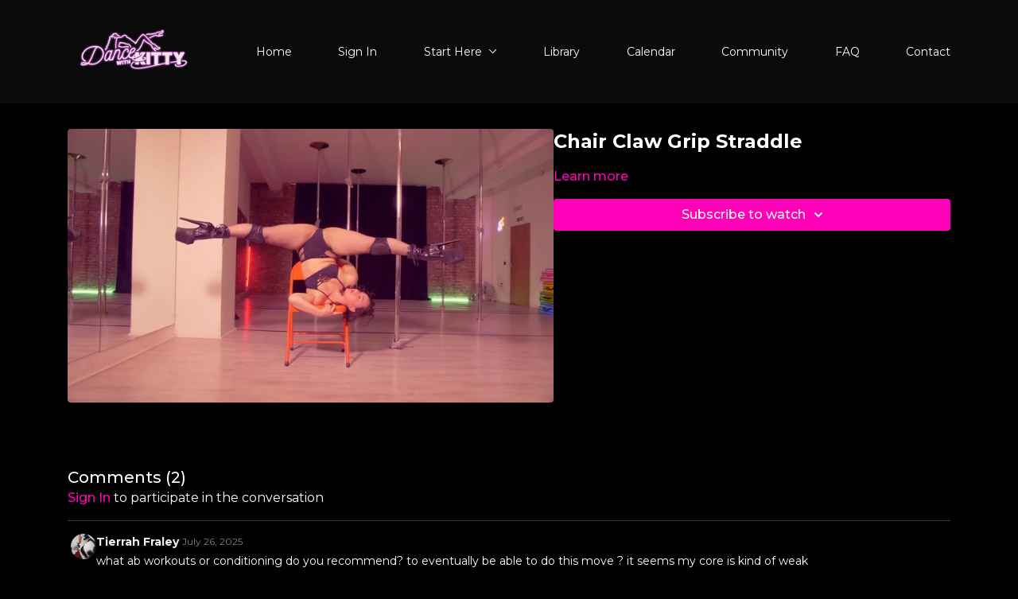

--- FILE ---
content_type: text/vnd.turbo-stream.html; charset=utf-8
request_url: https://dancewithkitty.com/programs/chair-claw-grip-straddle-c047a9.turbo_stream?playlist_position=sidebar&preview=false
body_size: -45
content:
<!DOCTYPE html><html><head><meta name="csrf-param" content="authenticity_token" />
<meta name="csrf-token" content="sIaftxCEXpQO8utbiw6W7d0Y4ex2FowGztrDzX9ofqLx1vFqhjOpJUJukX4t8ApldpkL_Gp-vFhRegefP7W6xQ" /></head><body><turbo-stream action="update" target="program_show"><template>
  <turbo-frame id="program_player">
      <turbo-frame id="program_content" src="/programs/chair-claw-grip-straddle-c047a9/program_content?playlist_position=sidebar&amp;preview=false">
</turbo-frame></turbo-frame></template></turbo-stream></body></html>

--- FILE ---
content_type: text/html; charset=utf-8
request_url: https://dancewithkitty.com/contents/1568442/comments
body_size: 3616
content:
<turbo-frame id="video_1568442_comments_section" target="_top">
  <turbo-frame data-controller="anchor" data-anchor="comments" id="video_1568442_comments">
    <div id="comment_4851256_wrapper">
  <div id="comment_4851256" class="comment" data-comment-id="4851256" data-controller="user-mentions">
    <div class="flex flex-row py-4 px-1">
      <div class="w-8 h-8 ltr:mr-2 rtl:ml-2 flex-shrink-0 z-[1]">
          <a href="/community/profiles/16454932">
            <ds-avatar
              url="https://alpha.uscreencdn.com/images/user/16454932/small_1753298592820_5459ae10-39d3-4256-992b-5c218e6e47b55582866358782442406_cropped3041427030453724165_compressed1418283095316516894.jpg"
              text="Tierrah Fraley"
              size="xs"
              class="w-8 h-8 absolute"
            ></ds-avatar>
</a>      </div>

      <div class="flex flex-col w-full" style="max-width: calc(100% - 2.5rem);">
        <div class="comment-internals relative">

          <div id="comment_4851256_header">
  <div id="comment-header-4851256">
    <div class="flex justify-between relative">
      <div class="flex items-center">
        <div class="font-semibold text-sm">
            <a data-turbo-frame="_top" class="profile-url text-ds-default" href="/community/profiles/16454932">Tierrah Fraley</a>
        </div>


        <div class="flex">
          <div class="text-xs text-ds-muted ml-1 mr-1">July 26, 2025</div>

        </div>
      </div>

      
    </div>
  </div>
</div>


          <div id="comment_4851256_body">
  <div id="comment-body-4851256" class="relative">
    <div
      data-controller="timestamp"
      class="text-sm mt-1 flex-grow-0 break-words comment-body !max-w-full"
      data-user-mentions-target="body"
      data-highlited-id="">
      <p>what ab workouts or conditioning do you recommend? to eventually be able to do this move ? it seems my core is kind of weak </p>
    </div>


    
  </div>

</div>


          <div class="flex mt-2 items-center relative" data-block="post-controls" data-controller="turbo" style="min-height: 20px;">
              <div class="bg-black dark:bg-gray-100 h-px w-12 mr-2"></div>

            <turbo-frame id="comment_4851256_likes">
              <div class="flex items-center text-sm likes-bar" style="line-height: 14px;"
  data-controller="users-liked"
  data-action="mouseenter->users-liked#loadUsersPreview mouseleave->users-liked#onMouseLeave"
  data-users-liked-load-users-url-value="/contents/1568442/comments/4851256/like"
  data-users-liked-likes-count-value="0"
  >

    <form class="b-form text-ds-muted" data-turbo-frame="comment_4851256_likes" action="/contents/1568442/comments/4851256/like" accept-charset="UTF-8" method="post"><input type="hidden" name="authenticity_token" value="dWCSBfP3timXJ0HXs7nrAkZl3Nfz-2aEgA-s45q4IVaariDs7I3qZRxzMRHTX3sNv4KM7Luzs12MWfa8VS5JqQ" autocomplete="off" />

      <button name="like" type="submit" class="w-full mr-2" disabled="disabled">
        <div class="flex items-center text-xs">
          <div class="mr-1 dark:text-gray-400 likes-counter">0</div>

          <ds-icon name='heart-outlined' size="18"></ds-icon>

        </div>
</button></form>
  
  
</div>

</turbo-frame>
              <turbo-frame id="replies_link_4851256">
                <ds-button
                  variant="text"
                  size="small"
                  class="block ml-2"
                  style="
                    --ds-button-font-size: .75rem;
                    --ds-button-font-weight: normal;
                    --text-color: var(--ds-fg-default);
                  "
                  href="/contents/1568442/replies?thread_id=4851256"
                  data-action="click->turbo#getTurboStream"
                  onclick="this.loading = true"
                >
                  Show replies (1)
                </ds-button>
</turbo-frame>
          </div>

        </div>

          <turbo-frame id="comment_4851256_replies"></turbo-frame>

        <turbo-frame data-controller="turbo" id="more_replies_link_4851256"></turbo-frame>
      </div>
    </div>
  </div>
</div>


    <p class="hidden only:!block pt-4 text-ds-muted">No comments yet</p>
</turbo-frame>
</turbo-frame>